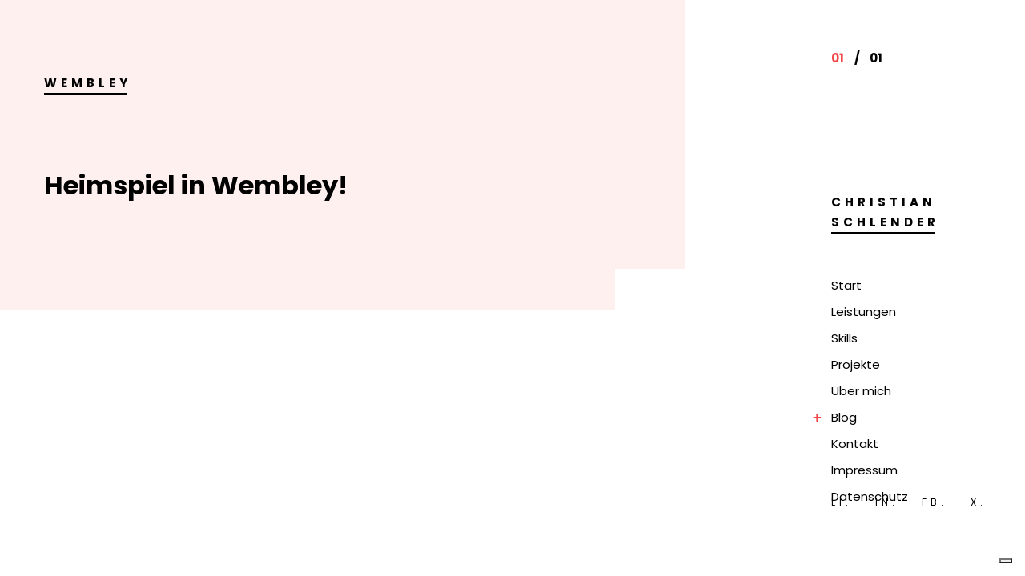

--- FILE ---
content_type: text/html; charset=UTF-8
request_url: https://www.christian-schlender.de/blog/tag/wembley/
body_size: 8526
content:
<!DOCTYPE html>
<html lang="de">
    <head>        
        <meta charset="UTF-8" />        
        <meta name="viewport" content="width=device-width, initial-scale=1, maximum-scale=1" />        		
        <style id="cocobasic-customizer-style" type="text/css"></style><meta name='robots' content='noindex, follow' />
	<style>img:is([sizes="auto" i], [sizes^="auto," i]) { contain-intrinsic-size: 3000px 1500px }</style>
	
	<!-- This site is optimized with the Yoast SEO plugin v26.8 - https://yoast.com/product/yoast-seo-wordpress/ -->
	<title>Wembley Archive &#062; Christian-Schlender.de</title>
	<meta property="og:locale" content="de_DE" />
	<meta property="og:type" content="article" />
	<meta property="og:title" content="Wembley Archive &#062; Christian-Schlender.de" />
	<meta property="og:url" content="https://www.christian-schlender.de/blog/tag/wembley/" />
	<meta property="og:site_name" content="Christian-Schlender.de" />
	<meta name="twitter:card" content="summary_large_image" />
	<meta name="twitter:site" content="@meentix" />
	<script type="application/ld+json" class="yoast-schema-graph">{"@context":"https://schema.org","@graph":[{"@type":"CollectionPage","@id":"https://www.christian-schlender.de/blog/tag/wembley/","url":"https://www.christian-schlender.de/blog/tag/wembley/","name":"Wembley Archive &#062; Christian-Schlender.de","isPartOf":{"@id":"https://www.christian-schlender.de/#website"},"breadcrumb":{"@id":"https://www.christian-schlender.de/blog/tag/wembley/#breadcrumb"},"inLanguage":"de"},{"@type":"BreadcrumbList","@id":"https://www.christian-schlender.de/blog/tag/wembley/#breadcrumb","itemListElement":[{"@type":"ListItem","position":1,"name":"Startseite","item":"https://www.christian-schlender.de/"},{"@type":"ListItem","position":2,"name":"Wembley"}]},{"@type":"WebSite","@id":"https://www.christian-schlender.de/#website","url":"https://www.christian-schlender.de/","name":"Christian Schlender","description":"Internetunternehmer aus Berlin","publisher":{"@id":"https://www.christian-schlender.de/#/schema/person/492fa983e325c007e75b5df6d94e5315"},"potentialAction":[{"@type":"SearchAction","target":{"@type":"EntryPoint","urlTemplate":"https://www.christian-schlender.de/?s={search_term_string}"},"query-input":{"@type":"PropertyValueSpecification","valueRequired":true,"valueName":"search_term_string"}}],"inLanguage":"de"},{"@type":["Person","Organization"],"@id":"https://www.christian-schlender.de/#/schema/person/492fa983e325c007e75b5df6d94e5315","name":"Christian Schlender","image":{"@type":"ImageObject","inLanguage":"de","@id":"https://www.christian-schlender.de/#/schema/person/image/","url":"https://www.christian-schlender.de/wp-content/uploads/christian-schlender-schwares-t-shirt-handy-hand.jpg","contentUrl":"https://www.christian-schlender.de/wp-content/uploads/christian-schlender-schwares-t-shirt-handy-hand.jpg","width":700,"height":935,"caption":"Christian Schlender"},"logo":{"@id":"https://www.christian-schlender.de/#/schema/person/image/"},"sameAs":["https://www.christian-schlender.de","https://www.facebook.com/christian.schlender","https://www.instagram.com/schlend_rian/","https://www.linkedin.com/in/christianschlender/","https://x.com/meentix"]}]}</script>
	<!-- / Yoast SEO plugin. -->


<link rel='stylesheet' id='cf7ic_style-css' href='https://www.christian-schlender.de/wp-content/plugins/contact-form-7-image-captcha/css/cf7ic-style.css?ver=3.3.7' type='text/css' media='all' />
<link rel='stylesheet' id='prettyPhoto-css' href='https://www.christian-schlender.de/wp-content/plugins/cocobasic-elementor/assets/css/prettyPhoto.css?ver=6.8.3' type='text/css' media='all' />
<link rel='stylesheet' id='owl.theme.default-css' href='https://www.christian-schlender.de/wp-content/plugins/cocobasic-elementor/assets/css/owl.theme.default.min.css?ver=6.8.3' type='text/css' media='all' />
<link rel='stylesheet' id='owl.carousel-css' href='https://www.christian-schlender.de/wp-content/plugins/cocobasic-elementor/assets/css/owl.carousel.min.css?ver=6.8.3' type='text/css' media='all' />
<link rel='stylesheet' id='cocobasic-elementor-main-style-css' href='https://www.christian-schlender.de/wp-content/plugins/cocobasic-elementor/assets/css/style.css?ver=6.8.3' type='text/css' media='all' />
<link rel='stylesheet' id='wp-block-library-css' href='https://www.christian-schlender.de/wp-includes/css/dist/block-library/style.min.css?ver=6.8.3' type='text/css' media='all' />
<style id='classic-theme-styles-inline-css' type='text/css'>
/*! This file is auto-generated */
.wp-block-button__link{color:#fff;background-color:#32373c;border-radius:9999px;box-shadow:none;text-decoration:none;padding:calc(.667em + 2px) calc(1.333em + 2px);font-size:1.125em}.wp-block-file__button{background:#32373c;color:#fff;text-decoration:none}
</style>
<style id='global-styles-inline-css' type='text/css'>
:root{--wp--preset--aspect-ratio--square: 1;--wp--preset--aspect-ratio--4-3: 4/3;--wp--preset--aspect-ratio--3-4: 3/4;--wp--preset--aspect-ratio--3-2: 3/2;--wp--preset--aspect-ratio--2-3: 2/3;--wp--preset--aspect-ratio--16-9: 16/9;--wp--preset--aspect-ratio--9-16: 9/16;--wp--preset--color--black: #000000;--wp--preset--color--cyan-bluish-gray: #abb8c3;--wp--preset--color--white: #ffffff;--wp--preset--color--pale-pink: #f78da7;--wp--preset--color--vivid-red: #cf2e2e;--wp--preset--color--luminous-vivid-orange: #ff6900;--wp--preset--color--luminous-vivid-amber: #fcb900;--wp--preset--color--light-green-cyan: #7bdcb5;--wp--preset--color--vivid-green-cyan: #00d084;--wp--preset--color--pale-cyan-blue: #8ed1fc;--wp--preset--color--vivid-cyan-blue: #0693e3;--wp--preset--color--vivid-purple: #9b51e0;--wp--preset--gradient--vivid-cyan-blue-to-vivid-purple: linear-gradient(135deg,rgba(6,147,227,1) 0%,rgb(155,81,224) 100%);--wp--preset--gradient--light-green-cyan-to-vivid-green-cyan: linear-gradient(135deg,rgb(122,220,180) 0%,rgb(0,208,130) 100%);--wp--preset--gradient--luminous-vivid-amber-to-luminous-vivid-orange: linear-gradient(135deg,rgba(252,185,0,1) 0%,rgba(255,105,0,1) 100%);--wp--preset--gradient--luminous-vivid-orange-to-vivid-red: linear-gradient(135deg,rgba(255,105,0,1) 0%,rgb(207,46,46) 100%);--wp--preset--gradient--very-light-gray-to-cyan-bluish-gray: linear-gradient(135deg,rgb(238,238,238) 0%,rgb(169,184,195) 100%);--wp--preset--gradient--cool-to-warm-spectrum: linear-gradient(135deg,rgb(74,234,220) 0%,rgb(151,120,209) 20%,rgb(207,42,186) 40%,rgb(238,44,130) 60%,rgb(251,105,98) 80%,rgb(254,248,76) 100%);--wp--preset--gradient--blush-light-purple: linear-gradient(135deg,rgb(255,206,236) 0%,rgb(152,150,240) 100%);--wp--preset--gradient--blush-bordeaux: linear-gradient(135deg,rgb(254,205,165) 0%,rgb(254,45,45) 50%,rgb(107,0,62) 100%);--wp--preset--gradient--luminous-dusk: linear-gradient(135deg,rgb(255,203,112) 0%,rgb(199,81,192) 50%,rgb(65,88,208) 100%);--wp--preset--gradient--pale-ocean: linear-gradient(135deg,rgb(255,245,203) 0%,rgb(182,227,212) 50%,rgb(51,167,181) 100%);--wp--preset--gradient--electric-grass: linear-gradient(135deg,rgb(202,248,128) 0%,rgb(113,206,126) 100%);--wp--preset--gradient--midnight: linear-gradient(135deg,rgb(2,3,129) 0%,rgb(40,116,252) 100%);--wp--preset--font-size--small: 13px;--wp--preset--font-size--medium: 20px;--wp--preset--font-size--large: 36px;--wp--preset--font-size--x-large: 42px;--wp--preset--spacing--20: 0.44rem;--wp--preset--spacing--30: 0.67rem;--wp--preset--spacing--40: 1rem;--wp--preset--spacing--50: 1.5rem;--wp--preset--spacing--60: 2.25rem;--wp--preset--spacing--70: 3.38rem;--wp--preset--spacing--80: 5.06rem;--wp--preset--shadow--natural: 6px 6px 9px rgba(0, 0, 0, 0.2);--wp--preset--shadow--deep: 12px 12px 50px rgba(0, 0, 0, 0.4);--wp--preset--shadow--sharp: 6px 6px 0px rgba(0, 0, 0, 0.2);--wp--preset--shadow--outlined: 6px 6px 0px -3px rgba(255, 255, 255, 1), 6px 6px rgba(0, 0, 0, 1);--wp--preset--shadow--crisp: 6px 6px 0px rgba(0, 0, 0, 1);}:where(.is-layout-flex){gap: 0.5em;}:where(.is-layout-grid){gap: 0.5em;}body .is-layout-flex{display: flex;}.is-layout-flex{flex-wrap: wrap;align-items: center;}.is-layout-flex > :is(*, div){margin: 0;}body .is-layout-grid{display: grid;}.is-layout-grid > :is(*, div){margin: 0;}:where(.wp-block-columns.is-layout-flex){gap: 2em;}:where(.wp-block-columns.is-layout-grid){gap: 2em;}:where(.wp-block-post-template.is-layout-flex){gap: 1.25em;}:where(.wp-block-post-template.is-layout-grid){gap: 1.25em;}.has-black-color{color: var(--wp--preset--color--black) !important;}.has-cyan-bluish-gray-color{color: var(--wp--preset--color--cyan-bluish-gray) !important;}.has-white-color{color: var(--wp--preset--color--white) !important;}.has-pale-pink-color{color: var(--wp--preset--color--pale-pink) !important;}.has-vivid-red-color{color: var(--wp--preset--color--vivid-red) !important;}.has-luminous-vivid-orange-color{color: var(--wp--preset--color--luminous-vivid-orange) !important;}.has-luminous-vivid-amber-color{color: var(--wp--preset--color--luminous-vivid-amber) !important;}.has-light-green-cyan-color{color: var(--wp--preset--color--light-green-cyan) !important;}.has-vivid-green-cyan-color{color: var(--wp--preset--color--vivid-green-cyan) !important;}.has-pale-cyan-blue-color{color: var(--wp--preset--color--pale-cyan-blue) !important;}.has-vivid-cyan-blue-color{color: var(--wp--preset--color--vivid-cyan-blue) !important;}.has-vivid-purple-color{color: var(--wp--preset--color--vivid-purple) !important;}.has-black-background-color{background-color: var(--wp--preset--color--black) !important;}.has-cyan-bluish-gray-background-color{background-color: var(--wp--preset--color--cyan-bluish-gray) !important;}.has-white-background-color{background-color: var(--wp--preset--color--white) !important;}.has-pale-pink-background-color{background-color: var(--wp--preset--color--pale-pink) !important;}.has-vivid-red-background-color{background-color: var(--wp--preset--color--vivid-red) !important;}.has-luminous-vivid-orange-background-color{background-color: var(--wp--preset--color--luminous-vivid-orange) !important;}.has-luminous-vivid-amber-background-color{background-color: var(--wp--preset--color--luminous-vivid-amber) !important;}.has-light-green-cyan-background-color{background-color: var(--wp--preset--color--light-green-cyan) !important;}.has-vivid-green-cyan-background-color{background-color: var(--wp--preset--color--vivid-green-cyan) !important;}.has-pale-cyan-blue-background-color{background-color: var(--wp--preset--color--pale-cyan-blue) !important;}.has-vivid-cyan-blue-background-color{background-color: var(--wp--preset--color--vivid-cyan-blue) !important;}.has-vivid-purple-background-color{background-color: var(--wp--preset--color--vivid-purple) !important;}.has-black-border-color{border-color: var(--wp--preset--color--black) !important;}.has-cyan-bluish-gray-border-color{border-color: var(--wp--preset--color--cyan-bluish-gray) !important;}.has-white-border-color{border-color: var(--wp--preset--color--white) !important;}.has-pale-pink-border-color{border-color: var(--wp--preset--color--pale-pink) !important;}.has-vivid-red-border-color{border-color: var(--wp--preset--color--vivid-red) !important;}.has-luminous-vivid-orange-border-color{border-color: var(--wp--preset--color--luminous-vivid-orange) !important;}.has-luminous-vivid-amber-border-color{border-color: var(--wp--preset--color--luminous-vivid-amber) !important;}.has-light-green-cyan-border-color{border-color: var(--wp--preset--color--light-green-cyan) !important;}.has-vivid-green-cyan-border-color{border-color: var(--wp--preset--color--vivid-green-cyan) !important;}.has-pale-cyan-blue-border-color{border-color: var(--wp--preset--color--pale-cyan-blue) !important;}.has-vivid-cyan-blue-border-color{border-color: var(--wp--preset--color--vivid-cyan-blue) !important;}.has-vivid-purple-border-color{border-color: var(--wp--preset--color--vivid-purple) !important;}.has-vivid-cyan-blue-to-vivid-purple-gradient-background{background: var(--wp--preset--gradient--vivid-cyan-blue-to-vivid-purple) !important;}.has-light-green-cyan-to-vivid-green-cyan-gradient-background{background: var(--wp--preset--gradient--light-green-cyan-to-vivid-green-cyan) !important;}.has-luminous-vivid-amber-to-luminous-vivid-orange-gradient-background{background: var(--wp--preset--gradient--luminous-vivid-amber-to-luminous-vivid-orange) !important;}.has-luminous-vivid-orange-to-vivid-red-gradient-background{background: var(--wp--preset--gradient--luminous-vivid-orange-to-vivid-red) !important;}.has-very-light-gray-to-cyan-bluish-gray-gradient-background{background: var(--wp--preset--gradient--very-light-gray-to-cyan-bluish-gray) !important;}.has-cool-to-warm-spectrum-gradient-background{background: var(--wp--preset--gradient--cool-to-warm-spectrum) !important;}.has-blush-light-purple-gradient-background{background: var(--wp--preset--gradient--blush-light-purple) !important;}.has-blush-bordeaux-gradient-background{background: var(--wp--preset--gradient--blush-bordeaux) !important;}.has-luminous-dusk-gradient-background{background: var(--wp--preset--gradient--luminous-dusk) !important;}.has-pale-ocean-gradient-background{background: var(--wp--preset--gradient--pale-ocean) !important;}.has-electric-grass-gradient-background{background: var(--wp--preset--gradient--electric-grass) !important;}.has-midnight-gradient-background{background: var(--wp--preset--gradient--midnight) !important;}.has-small-font-size{font-size: var(--wp--preset--font-size--small) !important;}.has-medium-font-size{font-size: var(--wp--preset--font-size--medium) !important;}.has-large-font-size{font-size: var(--wp--preset--font-size--large) !important;}.has-x-large-font-size{font-size: var(--wp--preset--font-size--x-large) !important;}
:where(.wp-block-post-template.is-layout-flex){gap: 1.25em;}:where(.wp-block-post-template.is-layout-grid){gap: 1.25em;}
:where(.wp-block-columns.is-layout-flex){gap: 2em;}:where(.wp-block-columns.is-layout-grid){gap: 2em;}
:root :where(.wp-block-pullquote){font-size: 1.5em;line-height: 1.6;}
</style>
<link rel='stylesheet' id='contact-form-7-css' href='https://www.christian-schlender.de/wp-content/plugins/contact-form-7/includes/css/styles.css?ver=6.1.4' type='text/css' media='all' />
<link rel='stylesheet' id='ukko-google-fonts-css' href='//www.christian-schlender.de/wp-content/uploads/omgf/ukko-google-fonts/ukko-google-fonts.css?ver=1664832220' type='text/css' media='all' />
<link rel='stylesheet' id='ukko-clear-style-css' href='https://www.christian-schlender.de/wp-content/themes/ukko-wp/css/clear.css?ver=6.8.3' type='text/css' media='all' />
<link rel='stylesheet' id='ukko-common-style-css' href='https://www.christian-schlender.de/wp-content/themes/ukko-wp/css/common.css?ver=6.8.3' type='text/css' media='all' />
<link rel='stylesheet' id='sm-cleen-css' href='https://www.christian-schlender.de/wp-content/themes/ukko-wp/css/sm-clean.css?ver=6.8.3' type='text/css' media='all' />
<link rel='stylesheet' id='ukko-main-theme-style-css' href='https://www.christian-schlender.de/wp-content/themes/ukko-wp/style.css?ver=6.8.3' type='text/css' media='all' />
<link rel='stylesheet' id='wp-pagenavi-css' href='https://www.christian-schlender.de/wp-content/plugins/wp-pagenavi/pagenavi-css.css?ver=2.70' type='text/css' media='all' />
<link rel='stylesheet' id='ukko-child-main-theme-style-css' href='https://www.christian-schlender.de/wp-content/themes/ukko-wp-child/style.css?ver=6.8.3' type='text/css' media='all' />
<script  type="text/javascript" class=" _iub_cs_skip" type="text/javascript" src="https://embeds.iubenda.com/widgets/a0fed628-6db6-11ee-8bfc-5ad8d8c564c0.js?ver=3.12.5" id="iubenda-head-scripts-0-js"></script>
<!--[if lt IE 9]>
<script type="text/javascript" src="https://www.christian-schlender.de/wp-content/themes/ukko-wp/js/html5shiv.js?ver=6.8.3" id="html5shiv-js"></script>
<![endif]-->
<!--[if lt IE 9]>
<script type="text/javascript" src="https://www.christian-schlender.de/wp-content/themes/ukko-wp/js/respond.min.js?ver=6.8.3" id="respond-js"></script>
<![endif]-->
<script type="text/javascript" src="https://www.christian-schlender.de/wp-includes/js/jquery/jquery.min.js?ver=3.7.1" id="jquery-core-js"></script>
<script type="text/javascript" src="https://www.christian-schlender.de/wp-includes/js/jquery/jquery-migrate.min.js?ver=3.4.1" id="jquery-migrate-js"></script>
<script type="text/javascript">
var _iub = _iub || [];
_iub.csConfiguration = {"countryDetection":true,"cookiePolicyInOtherWindow":true,"reloadOnConsent":true,"enableRemoteConsent":true,"askConsentAtCookiePolicyUpdate":true,"consentOnContinuedBrowsing":false,"perPurposeConsent":true,"whitelabel":false,"lang":"de","siteId":2362354,"floatingPreferencesButtonDisplay":"bottom-right","cookiePolicyId":46173182,"cookiePolicyUrl":"https://www.christian-schlender.de/datenschutz/", "banner":{ "acceptButtonDisplay":true,"customizeButtonDisplay":true,"acceptButtonColor":"#0073CE","acceptButtonCaptionColor":"white","customizeButtonColor":"#DADADA","customizeButtonCaptionColor":"#4D4D4D","rejectButtonDisplay":true,"rejectButtonColor":"#0073CE","rejectButtonCaptionColor":"white","listPurposes":true,"position":"float-bottom-center","textColor":"black","backgroundColor":"white","backgroundOverlay":true }};
</script>
<script type="text/javascript" src="//cdn.iubenda.com/cs/iubenda_cs.js" charset="UTF-8" async></script>
<meta name="generator" content="Elementor 3.34.4; features: additional_custom_breakpoints; settings: css_print_method-internal, google_font-enabled, font_display-auto">
			<style>
				.e-con.e-parent:nth-of-type(n+4):not(.e-lazyloaded):not(.e-no-lazyload),
				.e-con.e-parent:nth-of-type(n+4):not(.e-lazyloaded):not(.e-no-lazyload) * {
					background-image: none !important;
				}
				@media screen and (max-height: 1024px) {
					.e-con.e-parent:nth-of-type(n+3):not(.e-lazyloaded):not(.e-no-lazyload),
					.e-con.e-parent:nth-of-type(n+3):not(.e-lazyloaded):not(.e-no-lazyload) * {
						background-image: none !important;
					}
				}
				@media screen and (max-height: 640px) {
					.e-con.e-parent:nth-of-type(n+2):not(.e-lazyloaded):not(.e-no-lazyload),
					.e-con.e-parent:nth-of-type(n+2):not(.e-lazyloaded):not(.e-no-lazyload) * {
						background-image: none !important;
					}
				}
			</style>
			<link rel="icon" href="https://www.christian-schlender.de/wp-content/uploads/cropped-favicon-32x32.png" sizes="32x32" />
<link rel="icon" href="https://www.christian-schlender.de/wp-content/uploads/cropped-favicon-192x192.png" sizes="192x192" />
<link rel="apple-touch-icon" href="https://www.christian-schlender.de/wp-content/uploads/cropped-favicon-180x180.png" />
<meta name="msapplication-TileImage" content="https://www.christian-schlender.de/wp-content/uploads/cropped-favicon-270x270.png" />
		<style type="text/css" id="wp-custom-css">
			/* Linkfarbe für Beiträge und Seiten ändern, aber nicht auf der Startseite und nicht in .tags-holder */

body:not(.home) .entry-content a:not(.tags-holder a),
body:not(.home) .type-page a:not(.tags-holder a) {
    color: #f44647;
    text-decoration: underline;
}

/* Hover-Effekt für Beiträge und Seiten, aber nicht in .tags-holder */

body:not(.home) .entry-content a:not(.tags-holder a):hover,
body:not(.home) .type-page a:not(.tags-holder a):hover {
    color: #f44647;
    text-decoration: none;
}

/*Automatische Silbentrennung in Artikel-Überschriften*/

.entry-title, 
h1, h2, h3, h4, h5, h6 {
    word-wrap: break-word;
    overflow-wrap: break-word;
    hyphens: auto;
}

/* Externer Link mit Pfeil dahinter */

.external-link::after {
    content: "";
    display: inline-block;
    width: 12px;
    height: 12px;
    background: url('https://www.christian-schlender.de/wp-content/uploads/arrow-up-right-from-square.svg') no-repeat center center;
    background-size: contain;
    margin-left: 3px;
    position: relative;
    top: -1px;
}

/* Sprachlink mit Flagge */
.lang-link.uk {
  display: inline-block;
  width: 20px;
	height: 20px;
  background: url('https://www.christian-schlender.de/wp-content/uploads/united-kingdom-round.png') no-repeat center center;
  background-size: contain;
  text-decoration: none;
  vertical-align: middle;
}

/* Screenreader-only Text (unsichtbar für normale User) */
.sr-only {
  position: absolute;
  width: 1px;
  height: 1px;
  padding: 0;
  margin: -1px;
  overflow: hidden;
  clip: rect(0, 0, 0, 0);
  white-space: nowrap;
  border: 0;
}

/*Überschriftengrößen in Artikeln anpassen*/

.entry-content h3 {
    font-size: 30px !important;
}

.entry-content h4 {
    font-size: 27px !important;
}

/*Infobox in Texten*/
.infobox {
  background-color: #f0f8ff; /* Helles Blau */
  border-left: 5px solid #0073aa; /* Blaue Linie links */
  padding: 1em;
  margin: 1em 0;
  border-radius: 4px;
  font-size: 15px;
}

/* Blockquote-Styling, also Zitate */
.entry-content blockquote {
    font-style: italic; /* Kursiver Text für Zitate */
    color: #333; /* Dunkelgraue Schriftfarbe für bessere Lesbarkeit */
    border-left: 4px solid #f44647; /* Rote Linie am linken Rand */
    padding: 20px 20px 20px 50px; /* Mehr Platz für das Icon links */
    margin: 20px 0; /* Abstand nach oben und unten */
    background: #ffe5e5; /* Sanftes Rosa als Hintergrundfarbe */
    border-radius: 5px; /* Leicht abgerundete Ecken */
    position: relative; /* Notwendig für das Icon */
}

/* Standard-Styling für Absatztexte in Blockquotes, also in Zitaten */

.entry-content blockquote p {
    margin: 0; /* Entfernt Standardabstände von Absatz-Tags innerhalb des Blockquotes */
    font-size: 15px; /* Anpassung der Schriftgröße für bessere Lesbarkeit */
}

/* Icon für das Anführungszeichen in Zitaten als Hintergrundbild */

.entry-content blockquote::before {
    content: "";
    display: block;
    width: 30px; /* Größe des Icons */
    height: 30px;
    background: url('https://www.christian-schlender.de/wp-content/uploads/quote-right-small.svg') no-repeat center;
    background-size: contain;
    position: absolute;
    top: 15px; /* Position feinjustieren */
    left: 10px;
}

/* Call-to-Action Button */
.cta-button {
    display: inline-block;
    background-color: #f44647; /* Hauptfarbe (Rot) */
    color: #ffffff !important; /* Weißer Text, überschreibt Theme-Stile */
    font-size: 18px;
    font-weight: bold;
    text-decoration: none;
    padding: 12px 24px;
    border-radius: 5px; /* Abgerundete Ecken */
    transition: all 0.3s ease-in-out;
    box-shadow: 0px 4px 10px rgba(0, 0, 0, 0.1);
}

/* Hover-Effekt CTA-Button */
.cta-button:hover {
    background-color: #d63c3c; /* Etwas dunkleres Rot beim Hover */
    transform: translateY(-3px); /* Leichtes Heben des Buttons */
    box-shadow: 0px 6px 12px rgba(0, 0, 0, 0.15);
}

/* Sicherstellen, dass der Link im CTA-Button wirklich weiß bleibt */
.cta-button:visited,
.cta-button:active,
.cta-button:focus {
    color: #ffffff !important;
}		</style>
		        
    </head>    
    <body class="archive tag tag-wembley tag-73 wp-theme-ukko-wp wp-child-theme-ukko-wp-child chrome osx elementor-default elementor-kit-1809">
	
        <div class="doc-loader">
                    </div>  

        <div class="toggle-holder">
            <div id="toggle">
                <div class="menu-line"></div>
            </div>

                            
                <div class="top-pagination mobile">
                    <div class="current-num">
                        <span>01</span>                                    
                    </div>
                    <div class="pagination-div">/</div>
                    <div class="total-pages-num"></div>
                </div>
            
        </div>

        <div class="header-holder">                        
            <div class="header-wrapper">                     
                <header>
                                    
                        <div class="top-pagination">
                            <div class="current-num">
                                <span>01</span>                                    
                            </div>
                            <div class="pagination-div">/</div>
                            <div class="total-pages-num"></div>
                        </div>
                    
                                    
                        <div class="site-title">CHRISTIAN SCHLENDER</div>                 
                    
                    <div class="menu-holder">               
                        <div class="menu-wrapper relative">
                            <nav id="header-main-menu" class="big-menu"><ul id="menu-menu-1" class="main-menu sm sm-clean"><li id="menu-item-1833" class="one-page-section menu-item menu-item-type-custom menu-item-object-custom menu-item-1833"><a href="#start">Start</a></li>
<li id="menu-item-1834" class="one-page-section menu-item menu-item-type-custom menu-item-object-custom menu-item-1834"><a href="#leistungen">Leistungen</a></li>
<li id="menu-item-1837" class="one-page-section menu-item menu-item-type-custom menu-item-object-custom menu-item-1837"><a href="#skills">Skills</a></li>
<li id="menu-item-1835" class="one-page-section menu-item menu-item-type-custom menu-item-object-custom menu-item-1835"><a href="#projekte">Projekte</a></li>
<li id="menu-item-1836" class="one-page-section menu-item menu-item-type-custom menu-item-object-custom menu-item-1836"><a href="#ueber">Über mich</a></li>
<li id="menu-item-1839" class="one-page-section menu-item menu-item-type-custom menu-item-object-custom menu-item-has-children menu-item-1839"><a href="#blog">Blog</a>
<ul class="sub-menu">
	<li id="menu-item-1885" class="menu-item menu-item-type-post_type menu-item-object-page menu-item-1885"><a href="https://www.christian-schlender.de/archiv/">Archiv</a></li>
</ul>
</li>
<li id="menu-item-1838" class="one-page-section menu-item menu-item-type-custom menu-item-object-custom menu-item-1838"><a href="#kontakt">Kontakt</a></li>
<li id="menu-item-1886" class="menu-item menu-item-type-post_type menu-item-object-page menu-item-1886"><a href="https://www.christian-schlender.de/impressum/">Impressum</a></li>
<li id="menu-item-1887" class="menu-item menu-item-type-post_type menu-item-object-page menu-item-privacy-policy menu-item-1887"><a href="https://www.christian-schlender.de/datenschutz/">Datenschutz</a></li>
</ul></nav>       

                            <div class="menu-social"><a href="https://www.linkedin.com/in/christianschlender">LI.</a>
<a href="https://www.instagram.com/schlend_rian/">IN.</a>
<a href="https://de-de.facebook.com/christian.schlender">FB.</a>
<a href="https://x.com/meentix">X.</a></div>  

                        </div>
                    </div>      
                </header>
            </div>                    
        </div>                    <div id="content" class="site-content center-relative">
    <div class="content-holder content-800 post-14 post type-post status-publish format-standard hentry category-basketball category-fussball tag-deutschland tag-england tag-nationalmannschaft tag-testspiel tag-wembley" >      
        <div class="content-670">      

            <div class="archive-title">
                <h1 class="entry-title">Wembley</h1>
            </div>

            <div class="blog-holder">          
                
                        <article class="blog-item-holder animate post-14 post type-post status-publish format-standard hentry category-basketball category-fussball tag-deutschland tag-england tag-nationalmannschaft tag-testspiel tag-wembley" >        
                            <div class="entry-holder">
                                <h2 class="entry-title">
                                    <a href="https://www.christian-schlender.de/blog/heimspiel-in-wembley/">
                                        Heimspiel in Wembley!                                    </a>
                                </h2>                                   
                            </div>      
                        </article>    

                        
            </div>    
        </div>
    </div>
</div>


<footer class="footer center-relative">
    <div class="footer-content content-800">
        <div class="content-670">
                                </div>
    </div>
</footer>

<script type="speculationrules">
{"prefetch":[{"source":"document","where":{"and":[{"href_matches":"\/*"},{"not":{"href_matches":["\/wp-*.php","\/wp-admin\/*","\/wp-content\/uploads\/*","\/wp-content\/*","\/wp-content\/plugins\/*","\/wp-content\/themes\/ukko-wp-child\/*","\/wp-content\/themes\/ukko-wp\/*","\/*\\?(.+)"]}},{"not":{"selector_matches":"a[rel~=\"nofollow\"]"}},{"not":{"selector_matches":".no-prefetch, .no-prefetch a"}}]},"eagerness":"conservative"}]}
</script>
    <script>
        document.addEventListener("DOMContentLoaded", function () {
            const mainContent =
                document.querySelector("main") ||
                document.querySelector("#primary") ||
                document.querySelector(".content-area") ||
                document.querySelector(".site-content");

            if (!mainContent) return;

            const links = mainContent.querySelectorAll("a[href]");

            links.forEach(link => {
                // 1) Ausnahmen: Sprachlinks oder manuell ausgeschlossene Links
                if (link.classList.contains("lang-link") || link.classList.contains("no-external-icon")) return;

                // 2) Nur echte http/https-Links (nicht mailto:, tel:, # usw.)
                const isHttp = link.protocol === "http:" || link.protocol === "https:";
                if (!isHttp) return;

                // 3) Externe Links erkennen
                const isExternal = link.hostname && link.hostname !== window.location.hostname;
                if (!isExternal) return;

                // 4) Bild-Links ausschließen
                if (link.querySelector("img")) return;

                // 5) Klasse nur hinzufügen, wenn sie noch nicht existiert
                if (!link.classList.contains("external-link")) {
                    link.classList.add("external-link");
                }
            });
        });
    </script>
    			<script>
				const lazyloadRunObserver = () => {
					const lazyloadBackgrounds = document.querySelectorAll( `.e-con.e-parent:not(.e-lazyloaded)` );
					const lazyloadBackgroundObserver = new IntersectionObserver( ( entries ) => {
						entries.forEach( ( entry ) => {
							if ( entry.isIntersecting ) {
								let lazyloadBackground = entry.target;
								if( lazyloadBackground ) {
									lazyloadBackground.classList.add( 'e-lazyloaded' );
								}
								lazyloadBackgroundObserver.unobserve( entry.target );
							}
						});
					}, { rootMargin: '200px 0px 200px 0px' } );
					lazyloadBackgrounds.forEach( ( lazyloadBackground ) => {
						lazyloadBackgroundObserver.observe( lazyloadBackground );
					} );
				};
				const events = [
					'DOMContentLoaded',
					'elementor/lazyload/observe',
				];
				events.forEach( ( event ) => {
					document.addEventListener( event, lazyloadRunObserver );
				} );
			</script>
			<!-- 100% privacy-first analytics -->
<script data-collect-dnt="true" async src="https://scripts.simpleanalyticscdn.com/latest.js"></script>
<noscript><img src="https://queue.simpleanalyticscdn.com/noscript.gif?collect-dnt=true" alt="" referrerpolicy="no-referrer-when-downgrade"/></noscript><script type="text/javascript" src="https://www.christian-schlender.de/wp-includes/js/imagesloaded.min.js?ver=5.0.0" id="imagesloaded-js"></script>
<script type="text/javascript" src="https://www.christian-schlender.de/wp-content/plugins/cocobasic-elementor/assets/js/jquery.prettyPhoto.js?ver=6.8.3" id="jquery-prettyPhoto-js"></script>
<script type="text/javascript" src="https://www.christian-schlender.de/wp-content/plugins/cocobasic-elementor/assets/js/owl.carousel.min.js?ver=6.8.3" id="owl.carousel-js"></script>
<script type="text/javascript" src="https://www.christian-schlender.de/wp-content/plugins/cocobasic-elementor/assets/js/jarallax.js?ver=6.8.3" id="jarallax-js"></script>
<script type="text/javascript" src="https://www.christian-schlender.de/wp-content/plugins/cocobasic-elementor/assets/js/jarallax-element.min.js?ver=6.8.3" id="jarallax-element-js"></script>
<script type="text/javascript" src="https://www.christian-schlender.de/wp-content/plugins/cocobasic-elementor/assets/js/isotope.pkgd.js?ver=6.8.3" id="istope.pkgd-js"></script>
<script type="text/javascript" id="cocobasic-elementor-main-js-js-extra">
/* <![CDATA[ */
var ajax_var_portfolio_content = {"url":"https:\/\/www.christian-schlender.de\/wp-admin\/admin-ajax.php","nonce":"1cea122257"};
var ajax_var_portfolio = {"url":"https:\/\/www.christian-schlender.de\/wp-admin\/admin-ajax.php","nonce":"7d11c0a693","total":"3"};
/* ]]> */
</script>
<script type="text/javascript" src="https://www.christian-schlender.de/wp-content/plugins/cocobasic-elementor/assets/js/main.js?ver=6.8.3" id="cocobasic-elementor-main-js-js"></script>
<script type="text/javascript" src="https://www.christian-schlender.de/wp-includes/js/dist/hooks.min.js?ver=4d63a3d491d11ffd8ac6" id="wp-hooks-js"></script>
<script type="text/javascript" src="https://www.christian-schlender.de/wp-includes/js/dist/i18n.min.js?ver=5e580eb46a90c2b997e6" id="wp-i18n-js"></script>
<script type="text/javascript" id="wp-i18n-js-after">
/* <![CDATA[ */
wp.i18n.setLocaleData( { 'text direction\u0004ltr': [ 'ltr' ] } );
/* ]]> */
</script>
<script type="text/javascript" src="https://www.christian-schlender.de/wp-content/plugins/contact-form-7/includes/swv/js/index.js?ver=6.1.4" id="swv-js"></script>
<script type="text/javascript" id="contact-form-7-js-translations">
/* <![CDATA[ */
( function( domain, translations ) {
	var localeData = translations.locale_data[ domain ] || translations.locale_data.messages;
	localeData[""].domain = domain;
	wp.i18n.setLocaleData( localeData, domain );
} )( "contact-form-7", {"translation-revision-date":"2025-10-26 03:28:49+0000","generator":"GlotPress\/4.0.3","domain":"messages","locale_data":{"messages":{"":{"domain":"messages","plural-forms":"nplurals=2; plural=n != 1;","lang":"de"},"This contact form is placed in the wrong place.":["Dieses Kontaktformular wurde an der falschen Stelle platziert."],"Error:":["Fehler:"]}},"comment":{"reference":"includes\/js\/index.js"}} );
/* ]]> */
</script>
<script type="text/javascript" id="contact-form-7-js-before">
/* <![CDATA[ */
var wpcf7 = {
    "api": {
        "root": "https:\/\/www.christian-schlender.de\/wp-json\/",
        "namespace": "contact-form-7\/v1"
    }
};
/* ]]> */
</script>
<script type="text/javascript" src="https://www.christian-schlender.de/wp-content/plugins/contact-form-7/includes/js/index.js?ver=6.1.4" id="contact-form-7-js"></script>
<script type="text/javascript" src="https://www.christian-schlender.de/wp-content/themes/ukko-wp/js/jquery.smartmenus.min.js?ver=6.8.3" id="smartmenus-js"></script>
<script type="text/javascript" src="https://www.christian-schlender.de/wp-content/themes/ukko-wp/js/jquery.fitvids.js?ver=6.8.3" id="fitvids-js"></script>
<script type="text/javascript" id="ukko-main-js-extra">
/* <![CDATA[ */
var ajax_var = {"url":"https:\/\/www.christian-schlender.de\/wp-admin\/admin-ajax.php","nonce":"53bdded25c","posts_per_page_index":"10","total_index":"145","num_pages_index":"15","webUrl":"https:\/\/www.christian-schlender.de"};
/* ]]> */
</script>
<script type="text/javascript" src="https://www.christian-schlender.de/wp-content/themes/ukko-wp/js/main.js?ver=6.8.3" id="ukko-main-js"></script>
</body>
</html>

--- FILE ---
content_type: text/css
request_url: https://www.christian-schlender.de/wp-content/themes/ukko-wp/css/common.css?ver=6.8.3
body_size: 1638
content:
.block {
    display: block;
}

.hidden {
    display: none;
}

.clear {
    clear: both;
}

.left {
    float: left;
}

.right {
    float: right;
}

.line-height {
    line-height: 0;
}

.clear-right {
    clear: right;
}

.clear-left {
    clear: left;
}
.center-absolute {
    left: 50%;
}

.center-text {
    text-align: center !important;
}

.text-left {
    text-align: left;
}

.text-right {
    text-align: right;
}

.img-right {
    margin-right: 0;
    margin-left: auto;
}

.absolute {
    position: absolute;
}

.fixed {
    position: fixed;
}

.relative {
    position: relative;
}

.margin-0, 
.margin-0 img {
    margin: 0 !important;
    line-height: 0;
}

.top-0 {
    margin-top: 0 !important;
}

.top-5 {
    margin-top: 5px !important;	
}

.top-10 {
    margin-top: 10px;	
}

.top-15 {
    margin-top: 15px;	
}

.top-20 {
    margin-top: 20px;
}

.top-25 {
    margin-top: 25px;	
}

.top-30 {
    margin-top: 30px;	
}

.top-50 {
    margin-top: 50px;	
}

.top-60 {
    margin-top: 60px;	
}

.top-70 {
    margin-top: 70px;	
}

.top-75 {
    margin-top: 75px;	
}

.top-80 {
    margin-top: 80px;
}

.top-100 {
    margin-top: 100px;	
}

.top-105 {
    margin-top: 105px;	
}

.top-120 {
    margin-top: 120px;
}

.top-150 {
    margin-top: 150px;	
}

.top-200 {
    margin-top: 200px;	
}

.top-negative-30 {
    margin-top: -30px;
}

.left-35 {
    margin-left:35px;
}

.right-35 {
    margin-right:35px;
}

.bottom-0 {
    margin-bottom: 0 !important;
}

.bottom-10 {
    margin-bottom: 10px !important;
}
.bottom-20 {
    margin-bottom: 20px !important;
}

.bottom-25 {
    margin-bottom: 25px !important;
}

.bottom-30 {
    margin-bottom: 30px !important;
}

.bottom-50 {
    margin-bottom: 50px !important;
}

.bottom-100 {
    margin-bottom: 100px !important;
}

.bottom-150 {
    margin-bottom: 150px !important;
}

.bottom-200 {
    margin-bottom: 200px !important;
}

.width-25 {
    width: 25%;
}

.width-50 {
    width: 50%;
}

.width-75 {
    width: 75%;
}

.width-85 {
    width: 85%;
}

.width-100 {
    width: 100%;
}

.wp-block-cover-image .wp-block-subhead:not(.has-text-color), 
.wp-block-cover-image h1:not(.has-text-color), 
.wp-block-cover-image h2:not(.has-text-color), 
.wp-block-cover-image h3:not(.has-text-color), 
.wp-block-cover-image h4:not(.has-text-color), 
.wp-block-cover-image h5:not(.has-text-color), 
.wp-block-cover-image h6:not(.has-text-color), 
.wp-block-cover-image p:not(.has-text-color), 
.wp-block-cover .wp-block-subhead:not(.has-text-color), 
.wp-block-cover h1:not(.has-text-color), 
.wp-block-cover h2:not(.has-text-color), 
.wp-block-cover h3:not(.has-text-color), 
.wp-block-cover h4:not(.has-text-color), 
.wp-block-cover h5:not(.has-text-color), 
.wp-block-cover h6:not(.has-text-color), 
.wp-block-cover p:not(.has-text-color) {
    color: #fff;
}

.wp-block-button__link {    
    margin-bottom: 30px; 
    background-color: #000;
}

.is-style-outline {
    color: #000;
}


.alignwide {
    width: calc(100% + 130px) !important;
    margin-right: -130px;
    max-width: 800px;
}

.alignfull {
    width: calc(100% + 230px) !important;
    margin-right: -230px;
    max-width: 900px;
}

.alignfull img {
    width: 100% !important;
}

@media only screen and ( max-width: 1199px ) {    
    .alignfull {
        width: calc(100% + 190px) !important;
        margin-right: -190px;
    }
}

@media only screen and ( max-width: 1025px ) {    
    .alignwide,
    .alignfull {
        width: 100% !important;
        margin-right: initial !important;
    }
}

.post-password-form label {
    text-align: center;
}

.post-password-form input[type="submit"] {
    color: #ffffff;
    border: 0;
    text-decoration: none;
    margin-top: 35px;
    margin-bottom: 10px;
    padding: 10px 20px;
    font-size: 15px;
    background-color: #000000;
    transition: opacity .3s ease;
    cursor: pointer;
    margin-left: auto;
    margin-right: auto;
    display: block;
}

.post-password-form input[type="submit"]:hover {
    opacity: 0.8;
}

.post-password-form input[name="post_password"] {
    font-size: 18px;
    line-height: 25px;
    font-weight: 300;
    color: #4c3e42;
    border: 0;
    border-bottom: 1px solid;
    height: 28px;
    background-color: transparent;
}

.post-password-form label {
    font-size: 16px;
    margin-top: 22px;
    font-weight: 400;
    display: block;
}

.blog-item-holder.sticky {
    background-color: #ffffff;
    padding: 10px 25px 25px;
    position: relative;
    z-index: 0;
    width: calc(100% + 25px);
    margin-left: -25px;
}

blockquote.wp-block-quote {
    background: #f44647;
    color: #fff;
    font-weight: 600;
    font-size: 22px;
    line-height: 140%;
    padding: 40px 55px 50px !important;
    margin-bottom: 30px;
}

blockquote.wp-block-quote p {
    margin-bottom: 0;
}

blockquote.wp-block-quote cite {
    margin-top: 20px;
    display: block;
    font-size: 15px;
    line-height: 120%;
    color: #fff;
    text-align: right;
    font-weight: 400;
}

.wp-block-pullquote {
    border-top: 4px solid #4c3e42;
    border-bottom: 4px solid #4c3e42;
    margin: 20px 0;  
}

h1,
h2,
h3,
h4,
h5,
h6{
    color: #000000;
    padding: 20px 0;
}

h1 {
    font-size: 38px;
    line-height: 38px;    
}

h2 {
    font-size: 34px;    
    line-height: 34px;    
}

h3 {
    font-size: 32px;  
    line-height: 32px;    
}

h4 {
    font-size: 30px;    
}

h5 {
    font-size: 28px;   
}

h6 {
    font-size: 26px;    
}

em {
    font-style: italic;
}

ol {
    list-style-type: decimal;
}

code {
    background-color: #000000;
    color: #fff;
}

small {
    font-size: smaller;
}

pre {
    word-wrap: break-word;
    white-space: pre-wrap;
}

table, 
th, 
td {
    border: 1px solid;
    padding: 10px;
    vertical-align: middle;
}

sup {
    vertical-align: super;
    font-size: smaller;
}

sub {
    vertical-align: sub;
    font-size: smaller;
}

.single-content ol {
    display: block;
    list-style-type: decimal;
    margin: 0 0 14px 17px;
}

.single-content ul {
    display: block;
    list-style-type: disc;
    margin: 0 0 14px 17px;
}

iframe {
    width: 100%;
}

/* WP DEFAULT CLASSES */

.alignnone {
    margin: 5px 0px 20px 0;
}

.aligncenter,
div.aligncenter {
    display: block;
    margin: 5px auto 5px auto;
}

.alignright {
    float:right;
    margin: 5px 0 20px 20px;
}

.alignleft {
    float: left;
    margin: 5px 20px 20px 0;
}

.aligncenter {
    display: block;
    margin: 5px auto 5px auto;
    clear: both;
}

a img.alignright {
    float: right;
    margin: 5px 0 20px 20px;
}

a img.alignnone {
    margin: 20px 0px;
}

a img.alignleft {
    float: left;
    margin: 5px 20px 20px 0;
}

a img.aligncenter {
    display: block;
    margin-left: auto;
    margin-right: auto
}

.wp-caption {
    max-width: 100%;
}

.wp-caption.alignnone {
    margin: 20px 0px;
}

.wp-caption.alignleft {
    margin: 5px 20px 20px 0;
    text-align: left;
}

.wp-caption.alignright {
    margin: 5px 0 20px 20px;
    text-align: right;
}

.wp-caption img {
    width: auto;
    height: auto;
    max-width: 100%;
    max-height: 100%;
}

.wp-caption .wp-caption-text {
    font-size: 14px;
    line-height: 17px;
    margin-top: 10px;
    padding: 0 4px 5px;
    font-style: italic;
    text-align: center;
}

.wp-caption .wp-caption-text a {
    font-weight: 700;
}

.gallery-caption {
    font-size: 100%;
}

.gallery-item img {
    margin-left: auto;
    margin-right: auto;
}

.bypostauthor {
    font-size: 100%;
}

/* Text meant only for screen readers. */
.screen-reader-text {
    clip: rect(1px, 1px, 1px, 1px);
    position: absolute !important;
    height: 1px;
    width: 1px;
    overflow: hidden;
}

.screen-reader-text:focus {
    background-color: #f1f1f1;
    border-radius: 3px;
    box-shadow: 0 0 2px 2px rgba(0, 0, 0, 0.6);
    clip: auto !important;
    color: #21759b;
    display: block;
    font-size: 14px;
    font-size: 0.875rem;
    font-weight: bold;
    height: auto;
    left: 5px;
    line-height: normal;
    padding: 15px 23px 14px;
    text-decoration: none;
    top: 5px;
    width: auto;
    z-index: 100000;
}

.center-relative {
    margin-left: auto;
    margin-right: auto;
}

--- FILE ---
content_type: text/css
request_url: https://www.christian-schlender.de/wp-content/themes/ukko-wp/style.css?ver=6.8.3
body_size: 5166
content:
/*
Theme Name: Ukko WP
Theme URI: https://demo.cocobasic.com/ukko-wp/
Description: One page personal portfolio WordPress theme. Online documentation you can find here - https://demo.cocobasic.com/documentation/MANUAL-UkkoWP.pdf
Author: CocoBasic
Author URI:  https://www.cocobasic.com
License: GNU General Public License v2.0
License URI: https://www.gnu.org/licenses/gpl-2.0.html
Tested up to: 6.8
Requires PHP: 8.3
Version: 1.5
Tags: grid-layout, four-columns, custom-colors, featured-images, threaded-comments, translation-ready, theme-options
Text Domain: ukko-wp
*/


/*------------------------------------------------------------------
[Table of contents]
1. Global CSS       
2. Menu Holder CSS
    2.1 Menu CSS    
3. Blog Page CSS
4. Single Post CSS
5. Comments CSS
6. Contact Page CSS
7. Archive CSS / Search CSS / 404 Page CSS / Attachment Page
8. Footer CSS
9. Footer Widgets CSS
10. Responsive CSS
-------------------------------------------------------------------*/


/* ===================================
    1. Global CSS
====================================== */

*, 
::after, 
::before {
    box-sizing: border-box;
}

body {
    font-family: 'Poppins', sans-serif;
    font-size: 15px;
    line-height: 25px;
    font-weight: 400;
    color: #000000;
    overflow-x: hidden;
    position: relative;
}

body:before {
    content: "";
    position: absolute;
    width: 60%;
    height: 100%;
    background-color: #fff0f0;
}

body:after {
    content: "";
    position: absolute;
    top: 0;
    left: 60%;     
    width: 40%;   
    height: 100%;
    background-color: #fff;
}

body a {
    text-decoration: none;
    color: #000000;
    transition: color .3s linear;
}

body a:hover {
    color: #f44647;
}

body img {
    max-width: 100%;    
    height: auto;
    display: block;
}

.doc-loader {
    position: fixed;
    left: 0px;
    top: 0px;
    width: 100%;
    height: 100%;
    z-index: 99999;
    background-color: #fff;
}

.doc-loader img {
    width: 50px;
    height: 50px;
    position: absolute;
    top: 50%;    
    left: 50%;
    transform: translate(-50%, -50%);
}

p {
    margin-bottom: 30px;
}

strong {
    font-weight: 600;
}

#content {
    line-height: 30px;
}

.content-holder {
    background-color: #fff0f0;
    padding-top: 85px;
    padding-bottom: 85px;
    position: relative;
    z-index: 1;
}

.elementor-page .content-holder {
    padding-top: 0;
}

.extra-width {
    width: calc(100% + 230px) !important;
    margin-right: -230px;
    max-width: 900px;
}

.full-width {
    width: calc(100% + 130px) !important;
    margin-right: -130px;
    max-width: 800px;
}

.site-content {
    width: 1170px;
    max-width: 95%;
}

.content-800 {
    width: 800px;
    max-width: 100%;
}

.content-670 {
    width: 670px;
    max-width: 100%;
}

.content-570 {
    width: 570px;
    max-width: 100%;
}

h1.entry-title.page-title {
    padding-top: 0;
    padding-bottom: 30px;
}

.section-info {
    font-size: 22px;
    line-height: 35px;
}

.global-color {
    color: #f44647;
}

.global-background-color {
    background-color: #f44647;
}

.animate {
    opacity: 0;
    transition: .5s transform ease-in, .5s opacity ease-in;
    -ms-transform: translate(0px,70px);
    -webkit-transform: translate(0px,70px);
    transform: translate(0px,70px); 
}

.animate.show-it {
    opacity: 1;
    -ms-transform: translate(0px,0px); 
    -webkit-transform: translate(0px,0px);
    transform: translate(0px,0px);  
}


/* ===================================
    2. Menu Holder CSS
====================================== */

.header-holder {
    position: fixed;
    right: 0;
    top: 0;
    height: 100vh;
    max-width: 40%;
    width: 100%;
    z-index: 2;
    overflow: hidden;
    padding: 85px 100px 85px 200px;
}

.admin-bar .header-holder,
.admin-bar .toggle-holder {
    transform: translateY(32px);
}

.header-wrapper {
    width: 230px;
    position: relative;
}

.toggle-holder {
    display: none;
    position: fixed;
    top: 0;
    left: 0;
    z-index: 3;
    padding: 14px 10px;
    background-color: #fff;
}

#toggle {
    height: 23px;
    width: 30px;
    position: relative;
}

#toggle:hover {
    cursor: pointer;
}

#toggle:before,
#toggle:after {
    content: '';
    height: 3px;
    width: 30px;
    position: absolute;
    -webkit-transform-origin: 50% 50%;
    transform-origin: 50% 50%;
    -webkit-transition: -webkit-transform 0.25s;
    -webkit-transition: all 0.25s;
    transition: all 0.25s;
    top: 8px;
    background-color: #000000;
}

#toggle:before {
    -webkit-transform: translate3d(0, -8px, 0);
    transform: translate3d(0, -8px, 0px);
    width: 21px;
    margin-left: 0;
}

#toggle:hover:before {
    margin-left: 9px;

}

#toggle.on:before {
    -webkit-transform: rotate3d(0, 0, 1, 45deg) translate3d(0, 0, 0);
    transform: rotate3d(0, 0, 1, 45deg) translate3d(0, 0, 0);
    margin-left: 0;
    width: 26px;
}

#toggle.on:after {
    -webkit-transform: rotate3d(0, 0, 1, -45deg);
    transform: rotate3d(0, 0, 1, -45deg);
    width: 26px;
}

#toggle:after {
    -webkit-transform: translate3d(0, 8px, 0);
    transform: translate3d(0, 8px, 0);
}

#toggle .menu-line {
    width: 13px;
    height: 3px;
    position: absolute;
    -webkit-transition: all 0.25s;
    transition: all 0.25s;
    margin-left: 0;
    top: 8px;
    background-color: #000000;
}

#toggle:hover .menu-line {
    margin-left: 17px;
}

#toggle.on .menu-line {
    opacity: 0;
}

.site-title {
    font-size: 15px;
    line-height: 25px;
    letter-spacing: 5px;
    font-weight: 700;
    position: relative;
    display: inline;
    text-transform: uppercase;
    transition: color .35s ease-out;
    cursor: default;
}

.site-title:hover {
    color: #f44647;
}

.site-title:before {
    content: '';
    position: absolute;
    bottom: -5px;
    right: 5px;
    height: 3px;
    width: calc(100% - 5px);
    background-color: #000000;
    transition: .35s ease-out;
}

.site-title:hover:before {
    width: 0;
    background-color: #f44647;
}

.site-description {
    line-height: 130%;
}

.top-pagination {
    position: relative;
    z-index: 2;
    padding-bottom: 150px;
}

.top-pagination.mobile {
    display: none;
}

.top-pagination > div {
    display: inline-block;
    font-weight: 700;
    vertical-align: top;
}

.current-num {
    width: 25px;
    position: relative;
    height: 30px;
    color: #f44647;
}

.current-num span {
    position: absolute;    
    left: 0;    
}

.pagination-div {
    position: relative;
    height: 30px;
    margin-right: 8px;
}

.menu-social {
    position: fixed;
    bottom: 80px;
}

.menu-social a {
    font-size: 12px;
    letter-spacing: 5px;
    margin-right: 25px;
}

.menu-social a:last-of-type {
    margin-right: 0;
}


/* ===================================
    2.1 Menu CSS
====================================== */

.menu-holder {
    margin-top: 50px;
}

.main-menu.sm-clean {
    background-color: transparent;
    display: inline-block;
}

.sm ul {
    padding-left: 0;
}

.sm-clean a {
    position: relative;
}

body .sm-clean a {
    color: #000;
}

body .sm-clean a,
body .sm-clean a:hover, 
body .sm-clean a:focus, 
body .sm-clean a:active {
    padding: 5px 0;
    font-size: 15px;
    line-height: 23px;
    font-weight: 400;
}

.sm-clean a.current, 
.sm-clean a:hover, 
.sm-clean a:active, 
.sm-clean a.highlighted, 
.sm-clean ul a:hover, 
.sm-clean ul a:active, 
.sm-clean ul a.highlighted,
.sm-clean li.current > a {
    color: #f44647;
}

.sm-clean a span.sub-arrow {
    color: #f44647;
}


/* ===================================
    3. Blog Page CSS
====================================== */

.blog-holder > article {
    margin-bottom: 125px;
}

.blog-holder > article:last-of-type {
    margin-bottom: 0 !important;
}

.blog-item-holder .entry-holder {
    width: 100%;
    position: relative;
}

.blog-item-holder h2.entry-title {
    font-weight: 700;
    font-size: 32px;
    line-height: 120%;
    padding: 0;
    word-break: break-word;
    margin-top: 5px;
    position: relative;
}

.entry-info {
    list-style: none;
    text-align: left;
    padding: 0;
    margin: 20px 0 0;
    display: inline-flex;
    width: 100%;
}

.entry-info li {
    font-weight: 600;
    font-size: 10px;
    line-height: 14px;
    letter-spacing: 2px;
    text-transform: uppercase;
}

.entry-info > li + li {
    margin-left: 25px;
}

ul.cat-links {
    padding: 0;
    list-style: none;
}

ul.cat-links > li {
    margin-bottom: 5px;
    display: inline-block;
    width: auto;
}

ul.cat-links > li:last-child {
    margin-bottom: 0;
}

ul.cat-links > li:after {
    content: ",";
    margin-right: 5px;
}

ul.cat-links > li:last-child:after {
    display: none;
}

.more-posts-index-holder {
    text-align: center;
    min-height: 1px;
    margin-top: 100px;
    margin-left: auto;
    margin-right: auto;
}

.more-posts, 
.no-more-posts, 
.more-posts-loading {
    color: #000;
    font-weight: 700;
    font-size: 12px;
    line-height: 30px;
    letter-spacing: 5px;
    position: relative;
    display: inline-block;
}

.no-more-posts:hover, 
.more-posts-loading:hover {
    opacity: 0.8 !important;
}

.more-posts {
    cursor: pointer;
    transition: .35s ease-out;
}

.more-posts:before {
    content: '';
    position: absolute;
    bottom: 0;
    right: 4px;
    height: 2px;
    width: calc(100% - 2px);
    transition: .35s ease-out;
    background-color: #000;
}

.more-posts:hover {
    color: #F44647;
}

.more-posts:hover:before {
    width: 0;
}

.more-posts {
    cursor: pointer;   
}

.more-posts-loading, 
.no-more-posts {
    display: none;
    cursor: auto;   
}

.more-posts-index-holder.scroll .more-posts, 
.more-posts-index-holder.scroll .no-more-posts {
    display: none !important;    
}


/* ===================================
    4. Single Post CSS
====================================== */

.single-post .content-holder {
    padding-bottom: 1px;
}

.single-post h1.entry-title {
    font-weight: 700;
    font-size: 32px;
    line-height: 120%;
    -ms-word-wrap: break-word;
    word-wrap: break-word;
    padding: 0;
    margin-bottom: 5px;
}

.single-post .attachment-post-thumbnail {
    margin: 0 0 30px;
}

.single-post .entry-info {
    margin: 0 0 40px 0;
}

.img-caption {
    color: #fff;
    display: table;
    padding: 12px 60px;
    margin: 0 auto;
    text-align: center;
    background-color: #f37b83;
    margin-top: -30px;
    position: relative;
    z-index: 1;
}

.single-post .entry-content {
    width: 680px;
    margin: 0 auto;
    max-width: 100%;
}

.tags-holder {
    margin: 30px 0;
    display: inline-block;
}

body .tags-holder a  {
    border: 2px solid #f44647;
    color: #fff;
    text-decoration: none;
    margin-right: 20px;
    margin-top: 10px;
    margin-bottom: 10px;
    display: inline-block;
    padding: 5px 17px 5px 20px;
    font-size: 10px;
    text-transform: uppercase;
    background-color: #f44647;
    transition: all .3s ease;
    letter-spacing: 3px;
    font-weight: 500;
}

.tags-holder a:last-of-type {
    margin-right: 0;
}

.tags-holder a:hover {
    background-color: transparent !important;
    color: #f44647;
}

.wp-link-pages {
    clear: both;
}

.wp-link-pages > * { 
    margin: 0 5px;
    font-size: 16px;
    min-width: 30px;
    min-height: 30px;
    display: inline-block;
    text-align: center;
}

.wp-link-pages > span {
    color: #ffffff !important;
    padding: 1px 4px;
    background-color: #000000;
}

.single .nav-links {
    margin-top: 70px;
    margin-bottom: 70px;
    position: relative;
}

.single .nav-links:before {
    content: "";
    display: block;
    position: absolute;
    width: 2px;
    height: 100%;
    background-color: #000000;
    left: 50%;
    margin-left: -2px;
}

.single .nav-previous {
    display: inline-block;
    text-align: left;
    float: left;
    width: 44%;
}

.single .nav-next {
    display: inline-block;
    float: right;
    width: 44%;
    text-align: right;
}

.nav-links p {
    font-size: 10px;
    letter-spacing: 2px;
    font-weight: 600;
    margin-bottom: 5px;
}

.nav-previous a, .nav-next a {
    font-size: 20px;
    line-height: 140%;
    word-break: break-word;
    font-weight: 500;
}

.single-post .nav-next a {
    float: right;
}

.single-post #sidebar {
    padding-top: 90px;
}


/* ===================================
    5. Comments CSS
====================================== */

#comments-wrapper {
    padding-top: 40px;    
}

.comment-form-holder a {
    color: #000000;
}

ol.comments-list-holder {
    margin: 0;
}

.comments-holder ol.comments-list-holder, 
.comments-holder ul.children {
    list-style-type: none;
    padding-left: 0;
    margin-left: 0;
}

.comments-holder ul.children {
    position: relative;
}

.comments-holder ul.children:before {
    content: "";
    width: 2px;
    height: 50px;
    background-color: #ffffff;
    position: absolute;
    left: 34px;
    top: 10px;
    left: 3.75em;
}

.vcard img {
    border-radius: 100px;
}

.comments-holder .comment-author-date-replay-holder {
    margin-left: 110px;
    padding-top: 8px;
    padding-left: 0;
    letter-spacing: 2px;
    line-height: 160%;
}

.comments-holder .pingback,
.comments-holder .trackback {
    padding-bottom: 60px;
}

.comments-holder .pingback .comment-author-date-replay-holder, 
.comments-holder .pingback .comment-text,
.comments-holder .trackback .comment-author-date-replay-holder, 
.comments-holder .trackback .comment-text {
    margin-left: 0;
}

ul.comment-author-date-replay-holder li {
    display: inline-block;
}

ul.comment-author-date-replay-holder li.comment-author {
    max-width: 90%;
    font-weight: 600;
    text-transform: uppercase;
}

.comment-date {
    margin-left: 110px;
    text-transform: uppercase;
    color: #000000;
    font-size: 12px;
    margin-top: -8px;
    letter-spacing: 2px;
    font-weight: 500;
}

.trackback .comment-date,
.pingback .comment-date {
    margin-left: 0;
    margin-top: 5px;
    margin-bottom: 10px;
}

.comment-reply {
    float: right;
}

a.comment-reply-link {
    text-decoration: none;
    position: relative;
}

.comments-number {
    font-size: 24px;
    line-height: 25px;
    color: #000000;
    text-align: center;
}

.comment-content-holder {
    margin-left: 50px;
}

.comment-content-holder {
    width: 470px;
}

.comment-time-separator {
    display: inline-block;
    margin: 0 20px;
}

.comment-text {
    clear: both;
    display: block;
}

.comment-text p {
    display: inline;
    font-size: 15px;
    line-height: 200%;
}

.replay-at-author {
    color: #f44647;
    margin-right: 8px;
    font-weight: 600;
    position: relative;
    display: inline-block;
    z-index: 0;
    text-transform: uppercase;
}

#reply-title {   
    font-size: 20px;
    color: #000;
}

#cancel-comment-reply-link {
    font-size: 13px;
    padding-left: 15px;
}

#cancel-comment-reply-link:before {
    content: "-";
    padding-right: 5px;
}

.comment-time {
    display: inline-block;
    font-size: 14px;
}

.comment {
    padding-bottom: 80px;
    list-style: none;
    margin: 0;
    padding-left: 0;
}

.children .comment {    
    padding-top: 80px;
    padding-bottom: 0;
}

.comment:last-child {
    padding-bottom: 0;
}

.comments-list-holder .children > li {
    padding-left: 1.75em;
}

.logged-in-as {
    margin-bottom: 50px;
}

.comment-form-holder {
    padding-top: 50px;
    padding-bottom: 15px;
}

#commentform #email, 
#commentform #author, 
#commentform #comment {
    font-family: 'Poppins', sans-serif;
    font-weight: 500;
    color: #000;
       letter-spacing: 2px;
    border: 0;
    border-bottom: 2px solid;
    height: 28px;
    font-size: 15px;
    line-height: 30px;
    width: 100%;
    padding: 0;
    margin-bottom: 40px;
    background-color: transparent;
}

#commentform #email, 
#commentform #author {
    padding-bottom: 5px;
}

#commentform #email {
    margin-bottom: 35px;
}

#commentform input[type=text]::-webkit-input-placeholder, 
#commentform input[type=email]::-webkit-input-placeholder, 
#commentform textarea::-webkit-input-placeholder {
    font-family: 'Poppins', sans-serif;
    color: #000;
    font-weight: 500;
    letter-spacing: 2px;
    font-size: 15px;
    line-height: 30px;        
}

#commentform input[type=text]:-ms-input-placeholder, 
#commentform input[type=email]:-ms-input-placeholder, 
#commentform textarea:-ms-input-placeholder {
    font-family: 'Poppins', sans-serif;
    color: #000;
    font-weight: 500;
    letter-spacing: 2px;
    font-size: 15px;
    line-height: 30px;
}

#commentform input[type=text]::placeholder, 
#commentform input[type=email]::placeholder, 
#commentform textarea::placeholder {
    font-family: 'Poppins', sans-serif;
    color: #000;
    font-weight: 500;
    letter-spacing: 2px;
    font-size: 15px;
    line-height: 30px;
    opacity: 1;    
}

#commentform #comment {
    height: 150px;
}

.form-submit {
    position: relative;
    font-size: 16px;
    margin-bottom: 0;
}

.form-submit input[type=submit] {
    font-family: 'Poppins', sans-serif;
    font-size: 15px;
    font-weight: 500;
    letter-spacing: 2px;
    border: 2px solid;
    display: block;
    color: #000;
    background-color: transparent;
    text-align: center;
    padding-bottom: 25px;
    padding-top: 25px;
    cursor: pointer;    
    vertical-align: middle;
    text-decoration: none;
    transition: all 0.2s linear;
    width: 100%;    
}

.form-submit input[type=submit]:hover {
    background-color: #ffffff;
    color: #000;
}

.comment-form-cookies-consent {
    color: #000;
    font-size: 12px;
    line-height: 18px;
    margin-bottom: 35px;
}

.comment-form-cookies-consent input {
    float: left;
}

.comment-form-cookies-consent:after {
    content: "";
    display: block;
    clear: both;
}


/* ===================================
    6. Contact Page CSS
====================================== */

.wpcf7-form {    
    margin: 0 auto;
}
.wpcf7-form p {
    margin-bottom: 0;
}

.wpcf7-form input[type=text], 
.wpcf7-form input[type=email], 
.wpcf7-form textarea {
    font-family: 'Poppins', sans-serif;
    font-size: 14px;
    line-height: 25px;    
    font-weight: 600;
    color: #000;  
    background-color: transparent;
    width: 100%;
    height: 28px;
    border: 0;
    border-bottom: 2px solid;
    padding-top: 13px;
    padding-bottom: 0px;
    margin-bottom: 20px;
    -webkit-box-sizing: initial;
    box-sizing: initial;;
}

.wpcf7-form input[name="your-name"] {
    margin-top: 0;
    padding-top: 0;
}

.wpcf7-form textarea {
    height: 150px;
}

.wpcf7-form input[type=submit] {
    display: inline-block;
    border: 2px solid;
    text-align: center;
    padding: 20px 0px;
    font-size: 14px;
    cursor: pointer;
    vertical-align: middle;
    text-decoration: none;
    background-color: transparent;
    color: #000;
    font-family: 'Poppins', sans-serif;
    font-weight: 600;
    width: 100%;
    letter-spacing: 8px;
    transition: opacity .3s ease;
    cursor: pointer;
    margin-bottom: 20px;
}

.wpcf7-form input[type=submit]:hover {
    opacity: 0.8;
}

.wpcf7-form input[type=text]::-webkit-input-placeholder, 
.wpcf7-form input[type=email]::-webkit-input-placeholder, 
.wpcf7-form textarea::-webkit-input-placeholder {
    font-family: 'Poppins', sans-serif;
    color: #000;
    font-weight: 600;
    font-size: 14px;
    line-height: 25px;    
    letter-spacing: 3px;
    opacity: 1;  
}

.wpcf7-form input[type=text]:-ms-input-placeholder, 
.wpcf7-form input[type=email]:-ms-input-placeholder, 
.wpcf7-form textarea:-ms-input-placeholder {
    font-family: 'Poppins', sans-serif;
    color: #fff;
    font-weight: 600;
    font-size: 14px;
    line-height: 25px;  
    letter-spacing: 3px;  
    opacity: 1;  
}

.wpcf7-form input[type=text]::placeholder, 
.wpcf7-form input[type=email]::placeholder, 
.wpcf7-form textarea::placeholder {
    font-family: 'Poppins', sans-serif;
    color: #000;
    font-weight: 600;
    font-size: 14px;
    line-height: 25px;
    letter-spacing: 3px;
    opacity: 1;    
}

span.wpcf7-not-valid-tip {
    color: #000;
    font-size: 10px;
    margin-top: -15px;
}    

div.wpcf7-response-output {
    color: #000;
    margin: 0;
    padding: 0.2em 1em;
    font-size: 12px;    
    text-align: center;
    border: 2px solid;
}

span.wpcf7-list-item {
    margin: 0;
}

div.wpcf7 .ajax-loader,
.wpcf7-spinner {
    display: none !important;
}


/* ===================================
    7. Archive CSS / Search CSS / 404 Page CSS / Attachment Page
====================================== */

.archive .navigation.pagination, 
.search .navigation.pagination {
    margin-top: 100px;
    text-align: center;
}

.search .nav-links > *,
.archive .nav-links > * {
    padding: 0 5px;
}

.search .nav-links .current,
.archive .nav-links .current {
    color: #f44647;
}

.archive .blog-holder > article, 
.search .blog-holder > article {
    margin-bottom: 70px;
}

.archive-title {
    margin-bottom: 90px;
}

.archive-title h1 {
    font-size: 15px;
    letter-spacing: 5px;
    font-weight: 700;
    padding: 0;
    display: inline;
    position: relative;
    text-transform: uppercase;
    transition: color .35s ease-out;        
}

.archive-title h1:before {
    content: '';
    position: absolute;
    bottom: -5px;
    right: 5px;
    height: 3px;
    width: calc(100% - 5px);
    background-color: #000000;
    transition: .35s ease-out;
}

.search-no-results h2 {
    text-align: center;
}

.error-text-help-first {
    font-size: 36px;
    line-height: 40px;
    margin-top: 95px;
}

.error-text-help-second {
    font-size: 26px;
    line-height: 34px;
    max-width: 460px;
    margin: 0 auto;
}

.error-text-404 {
    font-weight: 700;
    font-size: 350px;
    line-height: 100%;
}


/* ===================================
    8. Footer CSS
====================================== */

footer {
    width: 1170px;
    max-width: 95%;
}

.footer-content {
    background-color: #fff0f0;
    z-index: 1;
    position: relative;
}


/* ===================================
    9. Footer Widgets CSS
====================================== */

#sidebar {
    margin: 0 auto;
    padding-top: 40px;
    font-size: 14px;
    line-height: 180%;
}

#sidebar p {
    margin-bottom: 12px;
}

#sidebar .widget li {
    margin-bottom: 10px;
}

#sidebar table, 
#sidebar th, 
#sidebar td {
    padding: 5px;
}

select {
    max-width: 100%;
    background-color: #fcf0f0;
    color: #000;
    border-color: #000;
}

ul#footer-sidebar li.widget {
    width: 40%;
    margin-right: 20%;
    float: left;
    margin-bottom: 50px;
    text-align: left;
}

ul#footer-sidebar li.widget:nth-child(2n) {
    margin-right: 0;
}

ul#footer-sidebar li.widget:nth-child(2n+1) {
    clear: left;
}

.widget a {
    border-bottom: 1px solid;
}

ul#footer-sidebar:after {
    clear: both;
    content: "";
    display: table;
}

#sidebar ul {
    padding-left: 0;
    margin: 0;
    list-style: none;
    margin-top: 0;
}

#sidebar ul.children,
#sidebar ul.sub-menu {
    margin-top: 10px;
    margin-left: 10px;
}

#sidebar .tagcloud a {
    line-height: 160%;
}

h4.widgettitle {
    font-size: 14px;
    text-transform: uppercase;
    padding-top: 0;
    padding-bottom: 12px;
}

#sidebar li.widget {
    margin-bottom: 50px;
    overflow: hidden;
}

#sidebar .footer-social a {
    font-size: 19px;
    color: #fff;
    margin-left: 84px;
}

#sidebar .footer-social a:first-child {
    margin-left: 0;
}

.search-field {
    font-family: 'Poppins', sans-serif;       
    color: #000;
    padding: 0;
    margin-top: -3px;
    font-size: 14px;
    line-height: 180%;
    font-weight: 400;
    background-color: transparent;
    border: none;
    border-bottom: 2px solid transparent;
    text-align: left;
    transition: border 0.4s ease;
    -webkit-appearance: none;
}

.search-field:focus {
    border-bottom: 2px solid;
}

.search-field::-webkit-input-placeholder {
    font-family: 'Poppins', sans-serif;
    color: #000;
    padding: 5px 0;
    font-size: 14px;
    line-height: 180%;
    font-weight: 400;
    opacity: 1;
    text-align: left;
}

.search-field:-ms-input-placeholder {
    font-family: 'Poppins', sans-serif;
    color: #000;
    padding: 5px 0;
    font-size: 14px;
    line-height: 180%;
    font-weight: 400;
    opacity: 1;
    text-align: left;
}

.search-field::placeholder {
    font-family: 'Poppins', sans-serif;
    color: #000;
    padding: 5px 0;
    font-size: 14px;
    line-height: 180%;
    font-weight: 400;
    opacity: 1;
    text-align: left;
}


/* ===================================
    10. Responsive CSS
====================================== */

@media screen and (max-width: 1600px) {

    .header-holder {
        padding-left: 230px;
    }

}


@media screen and (max-width: 1360px) {

    .header-holder {
        padding: 60px 100px 60px 270px;
    }
}

@media screen and (max-width: 1199px) {

    .content-holder,
    .footer-content {
        margin-left: auto;
        margin-right: auto;
    }

    .header-holder {
        right: auto;
        left: -300px;
        background-color: #fff;
        max-width: 300px;
        width: 100%;
        padding: 80px 30px 60px 50px;
        overflow: auto;
        height: 100%;
        transition: .25s ease-in;
    }

    .open .header-holder {
        left: 0;
    }

    .toggle-holder {
        display: block;
    }

    .top-pagination {
        padding-bottom: 50px;
    }

    .extra-width {
        width: calc(100% + 190px) !important;
        margin-right: -190px;
    }

    .blog-holder > article {
        margin-bottom: 100px;
    }

    .menu-social {
        position: relative;
        bottom: 0;
        margin-top: 50px;
    }

}

@media screen and (max-width: 1025px) {

    body:before {
        width: 100%;
    }

    body:after {
        display: none;
    }

    .content-holder, 
    .footer-content {
        width: 100%;
    }

    .content-670 {
        margin: 0 auto;
    }

    .blog-item-holder .entry-holder {
        display: block;
    }

    .more-posts-index-holder {
        margin-top: 60px;
    }       

    .single .nav-links {
        margin: 50px 0;
    }        

    .comments-holder .pingback,
    .comments-holder .trackback {
        padding-bottom: 30px;
    }

    .extra-width,
    .full-width {
        width: 100% !important;
        margin-right: initial !important;
    }

}

@media screen and (max-width: 782px) {

    .admin-bar .header-holder,
    .admin-bar .toggle-holder {
        transform: translateY(46px);
    }

    body.admin-bar {
        margin-top: -46px;
        padding-top: 46px;
    }

}

@media screen and (max-width: 767px) {

    .toggle-holder {
        width: 100%;
    }    

    .top-pagination {
        display: none
    }

    .top-pagination.mobile {
        display: block;
        padding: 0;
        position: fixed;
        right: 15px;
        top: 11px;
    }

    .blog-holder > article {
        margin-bottom: 65px;
    }    

    .blog-item-holder.sticky {
        width: 100%;
        margin-left: 0;
    }  

    .archive-title {
        margin-bottom: 50px;
    }

    .archive .navigation.pagination, 
    .search .navigation.pagination {
        margin-top: 50px;
    }

    .error-text-404 {
        font-size: 90px;
    }

    .single .nav-links:before {
        display: none;
    }    

    .single .nav-previous, 
    .single .nav-next {
        display: block;
        width: 95%;
        text-align: center;
        float: none;
        margin-left: auto;
        margin-right: auto;
    }

    .single .nav-previous a, 
    .single .nav-next a {
        float: none;
    }

    .single .nav-previous {    
        padding-bottom: 40px;
    }

    .comment-form-holder {
        padding-top: 0;
    }

    .comment {
        padding-bottom: 50px;
    }

    .replay-at-author {
        font-size: 14px;       
    }

    .comment-text p {
        font-size: 14px;
        line-height: 180%;
    }

    #sidebar {
        padding-top: 0;
        padding-bottom: 20px;
    }

    .single-post #sidebar {
        padding-top: 40px;
    }

    ul#footer-sidebar li.widget {
        float: none;
        width: 100%;
    }

    ul#footer-sidebar li.widget:last-child {
        margin-bottom: 0;
    }

}

@media screen and (max-width: 650px) {     

    .single-post h1.entry-title, 
    .blog-item-holder h2.entry-title, 
    h1.entry-title.page-title {
        font-size: 27px;
        margin-bottom: 10px;
    }     

        .entry-info {
        display: block;
        margin-bottom: 10px;
    }

    .entry-info > li + li {
        margin-left: 0;
        margin-top: 5px;
    } 

    blockquote.wp-block-quote {
        font-size: 20px;
    }

    .comment-date {
        font-size: 13px;
        margin-top: -15px;
    }      

    .comments-list-holder .children > li {
        padding-left: 0.75em;
    }

    .comments-holder ul.children:before {
        left: 2.75em;
    }

}

--- FILE ---
content_type: text/css
request_url: https://www.christian-schlender.de/wp-content/themes/ukko-wp-child/style.css?ver=6.8.3
body_size: 179
content:
/*
 Theme Name:   Ukko WP Child
 Theme URI:    https://demo.cocobasic.com/ukko-wp
 Description:  Ukko WP Child Theme
 Author:       CocoBasic
 Author URI:   https://cocobasic.com/
 Tags: grid-layout, four-columns, custom-colors, featured-images, threaded-comments, translation-ready, theme-options
 Template:     ukko-wp
 Text Domain:  ukko-wp-child
*/

.cryptedmail:after {
  content: attr(data-name) "@" attr(data-domain) "." attr(data-tld); 
}

--- FILE ---
content_type: application/javascript
request_url: https://www.christian-schlender.de/wp-content/themes/ukko-wp/js/main.js?ver=6.8.3
body_size: 1898
content:
(function ($) {
    "use strict";

    var count = 1;
    var position = $(window).scrollTop();

    animateElement();
    stopAnimateOnScroll();
    placeholderToggle();
    setSlowScroll();
    setMenu();
    setActiveMenuItem();
    setCustomizerClass();
    setDataNumberForSections();
    setTotalPageNumber();
    $(".site-content").fitVids();
    loadMoreArticleIndex();

    $(window).on('load', function () {
        $('#toggle').on("click", multiClickFunctionStop);
        setHash();
        $('.doc-loader').fadeOut();
    });

    $(window).on('resize', function () {
        setActiveMenuItem();
    });

    $(window).on('scroll', function () {
        animateElement();
        setActiveMenuItem();
    });


//------------------------------------------------------------------------
//Helper Methods -->
//------------------------------------------------------------------------


    function stopAnimateOnScroll() {
        $("html, body").on("scroll mousedown wheel DOMMouseScroll mousewheel keyup touchmove", function () {
            $("html, body").stop();
        });
    }

    function placeholderToggle() {
        $('input, textarea').on('focus', function () {
            $(this).data('placeholder', $(this).attr('placeholder'));
            $(this).attr('placeholder', '');
        });
        $('input, textarea').on('blur', function () {
            $(this).attr('placeholder', $(this).data('placeholder'));
        });
    }

    function setSlowScroll() {
        $('#header-main-menu ul li a[href^="#"], a.button, .slow-scroll, .num-comments a, .elementor-button').on("click", function (e) {
            if ($(this).attr('href') === '#') {
                e.preventDefault();
            } else {
                if (!$(e.target).is('.sub-arrow')) {
                    if ($(window).width() < 1360) {
                        $('body').removeClass("open done");
                        $('#toggle').removeClass('on');
                    }
                    $('html, body').animate({scrollTop: $(this.hash).offset().top}, 1500);
                    return false;
                }
            }

        });
    }

    function multiClickFunctionStop(e) {
        e.preventDefault();
        $('#toggle').off("click");
        $('#toggle').toggleClass("on");
        $('body').toggleClass("open").delay(300).queue(function (next) {
            $(this).toggleClass("done");
            $('#toggle').on("click", multiClickFunctionStop);
            next();
        });
    }

    function setCustomizerClass() {
        if ($('#cocobasic-customizer-style').length) {
            $('body').addClass('ccb-css');
        }
    }

    function setMenu() {
        //Fix for default menu
        $(".default-menu ul:first").addClass('sm sm-clean main-menu');

        if (!$('.top-pagination').length) {
            $('.menu-wrapper').addClass('no-top-padding');
        }

        $('.one-page-section').each(function () {
            $(this).find('a:first').attr('href', ajax_var.webUrl + $(this).find('a:first').attr('href'));
        });

        $('.main-menu').smartmenus({
            subMenusSubOffsetX: 1,
            subMenusSubOffsetY: -8,
            markCurrentItem: true
        });

        var $mainMenu = $('.main-menu').on('click', 'span.sub-arrow', function (e) {
            var obj = $mainMenu.data('smartmenus');
            if (obj.isCollapsible()) {
                var $item = $(this).parent(),
                        $sub = $item.parent().dataSM('sub');
                $sub.dataSM('arrowClicked', true);
            }
        }).bind({
            'beforeshow.smapi': function (e, menu) {
                var obj = $mainMenu.data('smartmenus');
                if (obj.isCollapsible()) {
                    var $menu = $(menu);
                    if (!$menu.dataSM('arrowClicked')) {
                        return false;
                    }
                    $menu.removeDataSM('arrowClicked');
                }
            }
        });
    }

    function setActiveMenuItem() {
        var currentSection = null;
        var c = $('.site-content .op-section.section-active').data("num");
        var scroll = $(window).scrollTop();
        $('.op-section').each(function () {
            var element = $(this).attr('id');
            if ($('#' + element).is('*')) {
                if ($(window).scrollTop() >= $('#' + element).offset().top - 150) {
                    currentSection = element;
                }
            }
        });
        $('#header-main-menu ul li').removeClass('current').find('a[href*="#' + currentSection + '"]').parent().addClass('current');
        $('.site-content .op-section').removeClass('section-active');
        $('#' + currentSection).addClass('section-active');

        if (c !== $('#' + currentSection).data("num")) {
            c = $('#' + currentSection).data("num");
            $('.current-num span').animate({"opacity": '0', "left": "-5px"}, 150, function () {
                $(this).text(c).animate({"opacity": '1', "left": "0"}, 150);
                $('.current-big-num').text(c).data("num");
            });
        }

        position = scroll;
    }

    function setHash() {
        var hash = location.hash;
        if ((hash !== '') && ($(hash).length))
        {
            $('html, body').animate({scrollTop: $(hash).offset().top}, 1);
            $('html, body').animate({scrollTop: $(hash).offset().top}, 1);
        } else {
            $(window).scrollTop(1);
            $(window).scrollTop(0);
        }
    }

    function setTotalPageNumber() {
        if ($('.site-content .op-section').length) {
            $('.total-pages-num').html(('0' + $('.site-content .op-section').length).slice(-2));
        } else {
            $('.total-pages-num').html('01');
        }
    }

    function setDataNumberForSections() {
        var k = 1;
        $('.site-content .op-section').each(function () {
            $(this).data('num', ('0' + k).slice(-2));
            k++;
        });
    }

    function animateElement() {
        $(".animate").each(function (i) {
            var top_of_object = $(this).offset().top;
            var bottom_of_window = $(window).scrollTop() + $(window).height();
            if ((bottom_of_window - 70) > top_of_object) {
                $(this).addClass('show-it');
            }
        });
    }

    function loadMoreArticleIndex() {
        if (parseInt(ajax_var.posts_per_page_index) < parseInt(ajax_var.total_index)) {
            $('.more-posts').css('visibility', 'visible');
            $('.more-posts').animate({opacity: 1}, 1500);
        } else {
            $('.more-posts, .more-posts-index-holder').css('display', 'none');
        }

        $('.more-posts:visible').on('click', function () {
            $('.more-posts').css('display', 'none');
            $('.more-posts-loading').css('display', 'inline-block');
            count++;
            loadArticleIndex(count);
        });
    }

    function loadArticleIndex(pageNumber) {
        $.ajax({
            url: ajax_var.url,
            type: 'POST',
            data: "action=infinite_scroll_index&page_no_index=" + pageNumber + '&security=' + ajax_var.nonce,
            success: function (html) {
                $('.blog-holder').imagesLoaded(function () {
                    $(".blog-holder").append(html);
                    setTimeout(function () {
                        animateElement();
                        if (count == ajax_var.num_pages_index) {
                            $('.more-posts').css('display', 'none');
                            $('.more-posts-loading').css('display', 'none');
                            $('.no-more-posts').css('display', 'inline-block');
                        } else {
                            $('.more-posts').css('display', 'inline-block');
                            $('.more-posts-loading').css('display', 'none');
                            $(".more-posts-index-holder").removeClass('stop-loading');
                        }
                    }, 100);
                });
            }
        });
        return false;
    }

})(jQuery);